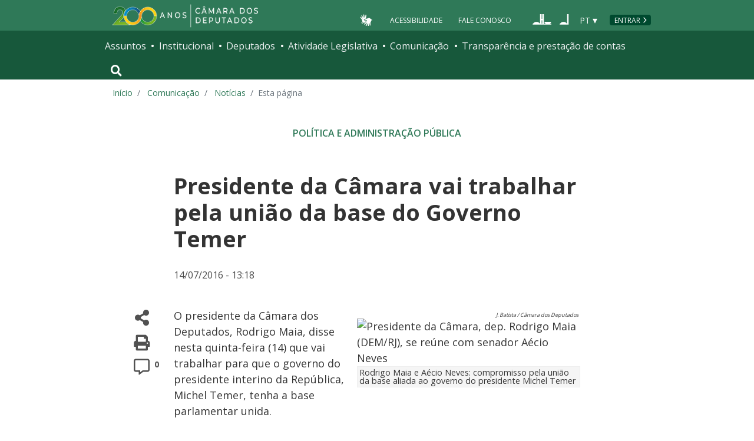

--- FILE ---
content_type: text/html; charset=utf-8
request_url: https://www.camara.leg.br/noticias/493198-presidente-da-camara-vai-trabalhar-pela-uniao-da-base-do-governo-temer/
body_size: 13591
content:
<!doctype html>
<!--[if lt IE 7]>      <html class="no-js lt-ie9 lt-ie8 lt-ie7" lang="pt-br"> <![endif]-->
<!--[if IE 7]>         <html class="no-js lt-ie9 lt-ie8" lang="pt-br"> <![endif]-->
<!--[if IE 8]>         <html class="no-js lt-ie9" lang="pt-br"> <![endif]-->
<!--[if gt IE 8]><!-->
<html class="no-js" lang="pt-br">
<!--<![endif]-->

<head>

  <meta charset="utf-8">
  <meta name="viewport" content="width=device-width, initial-scale=1, shrink-to-fit=no">
  <meta http-equiv="x-ua-compatible" content="ie=edge">
  <meta name="facebook-domain-verification" content="bxxobfdomarwwsu1tu7b9wv9oy0gw2" />
  
  <title>
      Presidente da Câmara vai trabalhar pela união da base do Governo Temer - Notícias - Portal da Câmara dos Deputados
  </title>
  
  <meta name="msapplication-TileColor" content="#00a300">
  <meta name="msapplication-TileImage" content="https://www.camara.leg.br/tema/mstile-144x144.png">
  <meta name="theme-color" content="#009e49">
  
  
  <meta itemprop="name" content="Presidente da Câmara vai trabalhar pela união da base do Governo Temer - Notícias" />
  
  
  <meta itemprop="image" content="https://www.camara.leg.br/tema/assets/images/imagens-compartilhamento/noticias.jpg" />
  
  <meta itemprop="url" content="https://www.camara.leg.br/noticias/493198-presidente-da-camara-vai-trabalhar-pela-uniao-da-base-do-governo-temer/" />
  
  <meta property="og:site_name" content="Portal da Câmara dos Deputados" />
  <meta property="fb:app_id" content="305358806340223" />
  
  <meta property="og:title" content="Presidente da Câmara vai trabalhar pela união da base do Governo Temer - Notícias" />
  
  
  <meta property="og:url" content="https://www.camara.leg.br/noticias/493198-presidente-da-camara-vai-trabalhar-pela-uniao-da-base-do-governo-temer/" />
  
  <meta property="og:type" content="article" />
  
  <meta property="og:image:secure_url" content="https://www.camara.leg.br/tema/assets/images/imagens-compartilhamento/noticias.jpg" />
  
      <meta property="og:image" content="https://www.camara.leg.br/tema/assets/images/imagens-compartilhamento/noticias.jpg" />
  <meta name="twitter:card" content="summary_large_image" />
  
  <meta name="twitter:title" content="Presidente da Câmara vai trabalhar pela união da base do Governo Temer - Notícias" />
  
  
  <meta name="twitter:image" content="https://www.camara.leg.br/tema/assets/images/imagens-compartilhamento/noticias.jpg" />
  
  
  
  

  <link rel="apple-touch-icon" href="https://www.camara.leg.br/tema/apple-touch-icon.png">
  <link rel="apple-touch-icon" sizes="152x152" href="https://www.camara.leg.br/tema/apple-touch-icon-152x152.png">
  <link rel="apple-touch-icon" sizes="180x180" href="https://www.camara.leg.br/tema/apple-touch-icon-180x180.png">
  <link rel="apple-touch-icon-precomposed" href="https://www.camara.leg.br/tema/apple-touch-icon-precomposed.png">
  <link rel="apple-touch-icon-precomposed" sizes="152x152" href="https://www.camara.leg.br/tema/apple-touch-icon-152x152-precomposed.png">
  <link rel="apple-touch-icon-precomposed" sizes="180x180" href="https://www.camara.leg.br/tema/apple-touch-icon-180x180-precomposed.png">
  <link rel="icon" type="image/png" sizes="32x32" href="https://www.camara.leg.br/tema/favicon-32x32.png">
  <link rel="icon" type="image/png" sizes="16x16" href="https://www.camara.leg.br/tema/favicon-16x16.png">
  <link rel="manifest" href="https://www.camara.leg.br/tema/site.webmanifest">
  <link rel="mask-icon" href="https://www.camara.leg.br/tema/safari-pinned-tab.svg" color="#009e49">
  <link rel="stylesheet" rel="preload" as="style" href="https://www.camara.leg.br/tema/global/vendor-bundle.css">
  <link rel="stylesheet" rel="preload" as="style" href="https://www.camara.leg.br/tema/global/camara-custom.css">

        <link rel="stylesheet" href="https://www.camara.leg.br/tema/comunicacao/noticia-interna.css">
				<link rel="stylesheet" href="/noticias/static/css/custom-noticia-interna.css">

  <style type="text/css">
    /* Regra geral para no-fouc */
    .js .u-no-fouc {
      visibility: hidden;
      opacity: 0
    }

    /* Elementos no-fouc que não podem ocupar espaço durante a carga da página */
    .js .u-no-fouc--no-size {
      display: none
    }
  </style>
  <script type="text/javascript">
    // Concatena a classe 'js' à tag html
    document.documentElement.className += ' js';
  </script>

</head>

<body>
  <div class="js-mmenu-container">
    <header class="l-cabecalho-portal" role="banner">
      <ul aria-label="Acesso direto" class="acesso-direto">
        <!-- Links para saltar diretamente para áreas importantes da página accesskey 2 = conteúdo e 3 = navegação -->
        <li><a class="acesso-direto__link" href="#main-content" accesskey="2">Ir ao conteúdo</a></li>
        <li><a class="acesso-direto__link" href="#main-nav" accesskey="3">Ir à navegação principal</a></li>
      </ul>
    
      <!--[if lte IE 9]>
        <p class="browserupgrade">Você está usando um navegador <strong>defasado</strong>. Por favor, <a href="https://browsehappy.com/">atualize seu navegador</a> para melhorar sua experiência e sua segurança.</p>
        <![endif]-->
    
      <div class="nav-top">
        <div class="container nav-top--container">
          <a href="https://www.camara.leg.br" class="logo-camara" accesskey="1"><span class="sr-only">Página inicial</span></a>
    
        <div class="nav-top__palacio">
    
        </div>
        
        <div class="nav-top__menu-superior">
          <ul aria-label="Ferramentas de apoio" class="links-apoio ">
              <li class="links-apoio__item links-apoio__item--acessibilidade"><a href="https://www2.camara.leg.br/acessibilidade/recursos-de-acessibilidade" accesskey="0">Acessibilidade</a></li>
              <li class="links-apoio__item links-apoio__item--faleconosco"><a href="https://www.camara.leg.br/fale-conosco" accesskey="9">Fale Conosco</a></li>
          </ul>
          <ul class="orgaos-parceiros" aria-label="Órgãos parceiros">
            <li class="orgaos-parceiros__item orgaos-parceiros__item--congresso"><a
                href="http://www.congressonacional.leg.br"><span>Congresso</span></a></li>
            <li class="orgaos-parceiros__item orgaos-parceiros__item--senado"><a
                href="http://www.senado.leg.br"><span>Senado</span></a></li>
          </ul>
    
          <div class="lista-idiomas">
              <button class="botao-idioma-topo" data-toggle="dropdown" aria-haspopup="true" aria-expanded="false" data-offset="4,0">
                  <span class="botao-idioma-topo__sigla">PT</span>
              </button>
          
              <ul class="dropdown-menu dropdown-menu-right l-lista-idiomas" aria-label="Idioma">
                  <li class="l-lista-idiomas__item">
                      <a href="https://www2.camara.leg.br/english" class="idioma-topo">
                          <span class="idioma-topo__bandeira idioma-topo__bandeira--ingles" aria-hidden="true"></span>
                          <span class="idioma-topo__nome">English</span>
                          <span class="idioma-topo__sigla">EN</span>
                      </a>
                  </li>
                  <li class="l-lista-idiomas__item">
                      <a href="https://www2.camara.leg.br/espanol" class="idioma-topo">
                          <span class="idioma-topo__bandeira idioma-topo__bandeira--espanhol" aria-hidden="true"></span>
                          <span class="idioma-topo__nome">Español</span>
                          <span class="idioma-topo__sigla">ES</span>            
                      </a>
                  </li>
              </ul>
          </div>
            <a href="https://www.camara.leg.br/login" class="btn nav-top__botao-entrar">Entrar</a>
        </div>
        </div>
      </div>
    
      <nav class="menu-global navbar navbar-expand-lg" role="navigation" aria-label="Navegação principal" id="menuglobal">
        <div class="container menu-global--container">
    
          <!-- icone menu -->
          <a href="#navbarportal" class="menu-global--btnmenu navbar-toggler"
            aria-label="Navegação principal - abrir/fechar">
            <span class="menu-global--icon"></span>
          </a>
    
          <!-- icone busca -->
          <button class="menu-global--btnsearch" type="button" data-toggle="collapse" data-target="#buscaportal"
            aria-controls="buscaportal" aria-expanded="false" aria-label="Toggle navigation">
            <span class="fa fa-search"></span>
          </button>
    
          <div class="js-mmenu u-no-fouc u-no-fouc--no-size" id="navbarportal">
            <ul aria-label="Navegação Principal" id="main-nav" class="">
                <li class="">
                  <span class="menu-global__item-temas" id="temas">Assuntos</span>
                  <ul class="" aria-labelledby="temas">
                      <li class=""><a href="https://www.camara.leg.br/assuntos/agropecuaria">Agropecuária</a></li>
                      <li class=""><a href="https://www.camara.leg.br/assuntos/cidades-e-transportes">Cidades e transportes</a></li>
                      <li class=""><a href="https://www.camara.leg.br/assuntos/ciencia-tecnologia-e-comunicacoes">Ciência, tecnologia e comunicações</a></li>
                      <li class=""><a href="https://www.camara.leg.br/assuntos/consumidor">Consumidor</a></li>
                      <li class=""><a href="https://www.camara.leg.br/assuntos/direitos-humanos">Direitos humanos</a></li>
                      <li class=""><a href="https://www.camara.leg.br/assuntos/economia">Economia</a></li>
                      <li class=""><a href="https://www.camara.leg.br/assuntos/educacao-cultura-e-esportes">Educação, cultura e esportes</a></li>
                      <li class=""><a href="https://www.camara.leg.br/assuntos/meio-ambiente-e-energia">Meio ambiente e energia</a></li>
                      <li class=""><a href="https://www.camara.leg.br/assuntos/politica-e-administracao-publica">Política e administração pública</a></li>
                      <li class=""><a href="https://www.camara.leg.br/assuntos/relacoes-exteriores">Relações exteriores</a></li>
                      <li class=""><a href="https://www.camara.leg.br/assuntos/saude">Saúde</a></li>
                      <li class=""><a href="https://www.camara.leg.br/assuntos/seguranca">Segurança</a></li>
                      <li class=""><a href="https://www.camara.leg.br/assuntos/trabalho-previdencia-e-assistencia">Trabalho, previdência e assistência</a></li>
                  </ul>
                </li>
                <li class="">
                  <span class="menu-global__item-institucional" id="institucional">Institucional</span>
                  <ul class="" aria-labelledby="institucional">
                      <li class=""><a href="https://www.camara.leg.br/agenda">Agenda</a></li>
                      <li class=""><a href="https://www2.camara.leg.br/transparencia/servicos-ao-cidadao">Serviços</a></li>
                      <li class=""><a href="https://www2.camara.leg.br/a-camara/estruturaadm/mesa/presidencia">Presidência</a></li>
                      <li class=""><a href="https://www.camara.leg.br/biblioteca-e-publicacoes/">Biblioteca e publicações</a></li>
                      <li class=""><a href="https://www.camara.leg.br/escola-da-camara/">Escola da Câmara</a></li>
                      <li class=""><a href="https://www.camara.leg.br/papel-e-estrutura/">Papel e estrutura</a></li>
                      <li class=""><a href="https://www.camara.leg.br/historia-e-arquivo/">História e arquivo</a></li>
                      <li class=""><a href="https://www2.camara.leg.br/a-camara/visiteacamara">Visite</a></li>
                  </ul>
                </li>
                <li class="">
                  <span class="menu-global__item-deputados" id="deputados">Deputados</span>
                  <ul class="" aria-labelledby="deputados">
                      <li class=""><a href="https://www.camara.leg.br/deputados/quem-sao">Quem são</a></li>
                      <li class=""><a href="https://www.camara.leg.br/deputados/liderancas-e-bancadas-partidarias">Lideranças e bancadas</a></li>
                      <li class=""><a href="https://www2.camara.leg.br/deputados/frentes-e-grupos-parlamentares">Frentes e grupos parlamentares</a></li>
                  </ul>
                </li>
                <li class="">
                  <span class="menu-global__item-atvlegislativa" id="atvlegislativa">Atividade Legislativa</span>
                  <ul class="" aria-labelledby="atvlegislativa">
                      <li class=""><a href="https://www.camara.leg.br/busca-portal/proposicoes/pesquisa-simplificada">Propostas legislativas</a></li>
                      <li class=""><a href="https://www.camara.leg.br/plenario">Plenário</a></li>
                      <li class=""><a href="https://www.camara.leg.br/comissoes">Comissões</a></li>
                      <li class=""><a href="https://www.camara.leg.br/sessoesereunioes">Sessões e reuniões</a></li>
                      <li class=""><a href="https://www2.camara.leg.br/atividade-legislativa/estudos-e-notas-tecnicas">Estudos legislativos</a></li>
                      <li class=""><a href="https://www2.camara.leg.br/atividade-legislativa/orcamento-da-uniao">Orçamento da União</a></li>
                      <li class=""><a href="https://www.camara.leg.br/legislacao">Legislação</a></li>
                      <li class=""><a href="https://www.camara.leg.br/entenda-o-processo-legislativo/">Entenda o processo legislativo</a></li>
                      <li class=""><a href="https://www2.camara.leg.br/atividade-legislativa/participe">Participe</a></li>
                  </ul>
                </li>
                <li class="">
                  <span class="menu-global__item-comunicacao" id="comunicacao">Comunicação</span>
                  <ul class="" aria-labelledby="comunicacao">
                      <li class=""><a href="https://www.camara.leg.br/noticias">Agência Câmara de Notícias</a></li>
                      <li class=""><a href="https://www.camara.leg.br/radio">Rádio Câmara</a></li>
                      <li class=""><a href="https://www.camara.leg.br/tv">TV Câmara</a></li>
                      <li class=""><a href="https://www.camara.leg.br/banco-imagens">Banco de Imagens</a></li>
                      <li class=""><a href="https://www.camara.leg.br/assessoria-de-imprensa">Assessoria de Imprensa</a></li>
                      <li class=""><a href="https://www.camara.leg.br/comprove">Comprove uma notícia</a></li>
                  </ul>
                </li>
                <li class="">
                  <span class="menu-global__item-transprestcontas" id="transprestcontas">Transparência e prestação de contas</span>
                  <ul class="" aria-labelledby="transprestcontas">
                      <li class=""><a href="https://www.camara.leg.br/transparencia/">Transparência</a></li>
                      <li class=""><a href="https://www2.camara.leg.br/transparencia/prestacao-de-contas">Prestação de contas</a></li>
                      <li class=""><a href="https://dadosabertos.camara.leg.br/">Dados abertos</a></li>
                  </ul>
                </li>
            </ul>
          </div>
    
          <div class="collapse box-search" id="buscaportal">
            <form role="search" accesskey="4" class="box-search__busca form-inline" method="get"
              action="https://www.camara.leg.br/busca-geral">
              <label for="termo-busca-geral" class="sr-only box-search__label">Pesquise no Portal da Câmara</label>
              <input class="form-control box-search__campo" type="search" name="termo" id="termo-busca-geral"
                placeholder="Buscar" aria-label="Search">
              <button class="btn sr-only box-search__botao" type="submit">Buscar</button>
              <!-- Colque aqui a estrutura de seu formulário de busca -->
            </form>
          </div>
        </div>
      </nav>
    
    </header>

    <main role="main" id="main-content">
      <!-- Os cabeçalhos devem aparecer nesta área -->
        <div class="container largest-container">
            <nav aria-label="Onde estou">
                <ol class="breadcrumb portal-breadcrumbs">
                    <li class="breadcrumb-item"><a href="/">Início</a></li>
                    <li class="breadcrumb-item">
                            <a href="https://www2.camara.leg.br/comunicacao">
                        Comunicação
                            </a>
                    </li>
                    <li class="breadcrumb-item">
                            <a href="/noticias">
                        Notícias
                            </a>
                    </li>

                    <li class="breadcrumb-item active" aria-current="page">Esta página</li>
                </ol>
            </nav>
        </div>

        <div class="g-contexto-compartilhamento u-template-breadcrumbs
             g-contexto-compartilhamento--extendido g-impressao
            ">
        </div>


        <section class="secao-principal">
          <div class="container container--inner-page">
            <article id="content-noticia" class="g-artigo artigo--noticia">
        				<a class="localnav__link" href="/temas/politica-e-administracao-publica" />
        					<span class="g-artigo__categoria">Política e Administração Pública</span>
        				</a>
        
              <h1 class="g-artigo__titulo">Presidente da Câmara vai trabalhar pela união da base do Governo Temer</h1>
        
        
              <div class="g-artigo__imagem-identificacao artigo__imagem-identificacao--maior">
        
              </div>
        
        
              <div class="g-artigo__texto-principal">
                <aside class="l-acoes-apoio">
                  <div class="acoes-apoio">
                    <button class="acoes-apoio__item js-acao-compartilhamento">
                      <i class="fas fa-share-alt" aria-hidden="true"></i><span class="sr-only">Compartilhe</span>
                    </button>
        
                    <button class="acoes-apoio__item js-acao-impressao">
                      <i class="fas fa-print" aria-hidden="true"></i><span class="sr-only">Versão para impressão</span>
                    </button> <!-- versão para impressão em telas pequenas? -->
                    <a href="#comentario" class="acoes-apoio__item">
                      <i style="margin-left: 6px;" class="far fa-comment-alt" aria-hidden="true"></i>
                      <span class="acoes-apoio__qtd-comentario">
                          0
                        </span>
                      <span class="sr-only">Comentários</span>
                    </a>
                  </div>
                </aside>
        
                <div class="js-article-read-more">
                  <div>
                    <p class="g-artigo__data-hora">
                      14/07/2016 - 13:18 &nbsp;
                    </p>
        
                    <p>
                      <div class="aDireita margemEsquerda imagemHorizontalP" id="fotoNoticia">
        <div data-onclick="excluirElemento(this)" class="excluirVideo"></div>
        <div contenteditable="false" class="creditoFoto">J. Batista / C&#xE2;mara dos Deputados</div>
        <div class="imagem"><img border="0" data-height="338" data-width="676" style="max-width:100%; max-height:100%;" alt="Presidente da C&#xE2;mara, dep. Rodrigo Maia (DEM/RJ), se re&#xFA;ne com senador A&#xE9;cio Neves" src="https://imgproxy.camara.leg.br/jsXAF8EzLwj0GN_tcXQM715wf_WHYjW04IGeeW5POBY/fill/750/500/no/1/aHR0cDovL3d3dzIuY2FtYXJhLmxlZy5ici9jYW1hcmFub3RpY2lhcy9pbWFnZW5zL2ltZ05vdGljaWEtMTQ2ODUyMjM5NjUxNi5qcGc.jpg"></div>
        <div class="legenda">Rodrigo Maia e A&#xE9;cio Neves: compromisso pela uni&#xE3;o da base aliada ao governo do presidente Michel Temer</div>
        </div>
        <p>O presidente da C&#xE2;mara dos Deputados, Rodrigo Maia, disse nesta quinta-feira (14) que vai trabalhar para que o governo do presidente interino da Rep&#xFA;blica, Michel Temer, tenha a base parlamentar unida.</p>
        <p>A declara&#xE7;&#xE3;o foi dada durante o primeiro compromisso de Maia como presidente da Casa, ap&#xF3;s a elei&#xE7;&#xE3;o nesta madrugada &#x2014; uma visita de agradecimento ao senador A&#xE9;cio Neves (PSDB-MG) pelo apoio no pleito. O l&#xED;der do PSDB na C&#xE2;mara, deputado Antonio Imbassahy (BA), tamb&#xE9;m esteve no encontro.</p>
        <p>&#x201C;A nossa vit&#xF3;ria foi constru&#xED;da no domingo &#xE0; noite em uma conversa entre mim, Imbassahy, o presidente [do PSDB] A&#xE9;cio e o ministro da Educa&#xE7;&#xE3;o, Mendon&#xE7;a Filho. Dali saiu a estrat&#xE9;gia para a vit&#xF3;ria&#x201D;, destacou Maia. &#x201C;Foi uma vit&#xF3;ria da Casa, com 285 votos e qu&#xF3;rum de 460 no segundo turno&#x201D;, acrescentou.</p>
        <p>Segundo ele, &#xE9; preciso olhar para o futuro. &#x201C;Hoje n&#xF3;s temos uma base do governo, com 400 deputados. N&#xE3;o vamos separar mais a base entre a antiga oposi&#xE7;&#xE3;o e o chamado &#x2018;Centr&#xE3;o&#x2019; &#x2014; isso gerava divis&#xF5;es desnecess&#xE1;rias e atrapalhava o Brasil. Vamos trabalhar em conjunto com os l&#xED;deres para que o governo tenha uma base unida. Ningu&#xE9;m &#xE9; do bloco A ou do bloco B. Temos um projeto de governo e a base precisa trabalhar junta. &#xC9; assim que eu vou, como presidente da C&#xE2;mara e deputado do governo, ajudar.&#x201D;</p>
        <p><strong>Uni&#xE3;o das Casas</strong><br>
        Maia informou que vai atuar junto com o presidente do Senado, Renan Calheiros, para que deputados e senadores voltem a trabalhar de forma integrada: &#x201C;Vamos escolher pautas em conjunto, para que possamos superar a crise e reformar muitos temas no Brasil. &#xC9; fundamental que a C&#xE2;mara e o Senado voltem a ter um di&#xE1;logo saud&#xE1;vel, que deixamos de ter h&#xE1; muito tempo.&#x201D;</p>
        <p>Entre as prioridades da pauta, o presidente da C&#xE2;mara citou a agenda econ&#xF4;mica e temas da reforma pol&#xED;tica. &#x201C;Nosso sistema pol&#xED;tico faliu, ruiu&#x201D;, apontou. Questionado pela imprensa sobre um poss&#xED;vel esvaziamento da C&#xE2;mara no segundo semestre, por conta do per&#xED;odo eleitoral, Maia disse que a ideia &#xE9; fazer acordo com os deputados para estabelecer &#x201C;semanas de vota&#xE7;&#xE3;o&#x201D; e &#x201C;superar agendas que est&#xE3;o na ordem do dia e construir outras, como os temas da reforma pol&#xED;tica&#x201D;.</p>
        <p><strong>Fim das coliga&#xE7;&#xF5;es</strong><br>
        Durante o encontro, o senador A&#xE9;cio Neves anunciou a apresenta&#xE7;&#xE3;o de proposta de Emenda &#xE0; Constitui&#xE7;&#xE3;o, juntamente com o senador Ricardo Ferra&#xE7;o (PSDB-ES), para colocar fim &#xE0;s coliga&#xE7;&#xF5;es nas elei&#xE7;&#xF5;es proporcionais (cargos do Poder Legislativo) e para restabelecer gradualmente a <span class="termoGlossario" title="Exig&#xEA;ncia da Lei dos Partidos Pol&#xED;ticos (9.096/95) que estabelece percentuais de votos v&#xE1;lidos para que os partidos tenham direito ao funcionamento nas casas legislativas, a recursos do fundo partid&#xE1;rio e ao hor&#xE1;rio gratuito na televis&#xE3;o. Para atingir a cl&#xE1;usula, o partido precisaria obter 5% dos votos v&#xE1;lidos dados a deputado federal em todo o Pa&#xED;s, distribu&#xED;dos em pelo menos nove estados, com um m&#xED;nimo de 2% do total de cada um deles. O partido que n&#xE3;o atingisse esses percentuais n&#xE3;o teria l&#xED;der na C&#xE2;mara, n&#xE3;o participaria da divis&#xE3;o proporcional dos cargos da Mesa nem das comiss&#xF5;es. A cl&#xE1;usula de barreira foi  considerada inconstitucional pelo STF.">cl&#xE1;usula de barreira</span> (percentual m&#xED;nimo de votos para que partidos tenham direito a recursos do <span class="termoGlossario" title="Fundo especial de assist&#xEA;ncia financeira aos partidos pol&#xED;ticos, que tenham seu estatuto registrado no Tribunal Superior Eleitoral e presta&#xE7;&#xE3;o de contas regular perante a Justi&#xE7;a Eleitoral. &#xC9; constitu&#xED;do por recursos p&#xFA;blicos e particulares.">fundo partid&#xE1;rio</span> e a tempo gratuito de r&#xE1;dio e TV). Segundo ele, a proposta dever&#xE1; permitir a transi&#xE7;&#xE3;o de partidos menores para partidos com maior representa&#xE7;&#xE3;o junto &#xE0; sociedade.</p>
        <p>O objetivo dele, com a proposta, &#xE9; conferir mais for&#xE7;a e representatividade aos partidos pol&#xED;ticos. &#x201C;&#xC9; um caminho necess&#xE1;rio para que tenhamos, no futuro, um conjunto de partidos que representem segmentos de pensamento da sociedade, diferentemente deste excesso atual de siglas partid&#xE1;rias&#x201D;, salientou.</p>
        <p>A&#xE9;cio pediu apoio do presidente da C&#xE2;mara para que essa seja uma pauta priorit&#xE1;ria do Congresso. J&#xE1; tramita, no Senado, proposta de reforma pol&#xED;tica aprovada pela C&#xE2;mara que, entre outros pontos, pro&#xED;be a reelei&#xE7;&#xE3;o para cargos majorit&#xE1;rios, como presidente e governador. Por&#xE9;m, Neves observou que a tramita&#xE7;&#xE3;o da mat&#xE9;ria &#x201C;est&#xE1; paralisada&#x201D;.</p>
        <p>O senador elogiou a disposi&#xE7;&#xE3;o do presidente Rodrigo Maia de &#x201C;estabelecer di&#xE1;logo mesmo com quem pensa diferente&#x201D;. Segundo ele, a elei&#xE7;&#xE3;o de Maia &#x201C;acena ao Brasil com a possibilidade de uma agenda econ&#xF4;mica necess&#xE1;ria para a supera&#xE7;&#xE3;o da crise e o retorno da harmonia entre a C&#xE2;mara e o Senado&#x201D;. Na vis&#xE3;o do senador, a principal tarefa do novo presidente ser&#xE1; a pacifica&#xE7;&#xE3;o da pol&#xED;tica brasileira. &#x201C;A radicaliza&#xE7;&#xE3;o e a intoler&#xE2;ncia n&#xE3;o servem a ningu&#xE9;m&#x201D;, completou.</p>
        <p>Maia seguiu no fim da manh&#xE3; para visita ao presidente da Rep&#xFA;blica, Michel Temer, e mais tarde dever&#xE1; visitar o presidente do Senado, Renan Calheiros.</p>
        
                    </p>
        
                    <p style="font-size: 0.8rem; font-weight: 700;">Reportagem – Lara Haje<br>Edição – João Pitella Junior</p>
        
                  </div>
        
                </div>
        
        
        
              </div>
            </article>
          </div>
        </section>
        <section class="secao-tempo-real">
            <div class="container container--inner-page">
                <div class="divBlocoContinuacao">
                    <div id="outrasTemporeal">
                        <h4>Tempo real:</h4>
                        <ul>
                                <li style="padding: 10px 0px 10px 0px;">
                                    <span class="hora">17:48</span> &nbsp;-
                                    <a href="/noticias/493278-ministro-pede-a-maia-prioridade-para-acordos-internacionais-sobre-meio-ambiente">
                                        Ministro pede a Maia prioridade para acordos internacionais sobre meio ambiente
                                    </a>
                                </li>
                                <li style="padding: 10px 0px 10px 0px;">
                                    <span class="hora">16:18</span> &nbsp;-
                                    <a href="/noticias/493258-maia-diz-que-vai-pautar-processo-de-cassacao-de-cunha-quando-tiver-quorum-alto">
                                        Maia diz que vai pautar processo de cassação de Cunha quando tiver quórum alto
                                    </a>
                                </li>
                        </ul>
                    </div>
                </div>
            </div>
        </section>
        

          <section class="comentarios-conteiner">
            <div id="comentario" class="container container--inner-page">
             <p class="g-artigo__data-hora">
                  A reprodução das notícias é autorizada desde que contenha a assinatura 'Agência Câmara Notícias'.
              </p><br />
              <div>
              
                <div class="comentarios">
                  <iframe class="comentarios-camara" src="https://www.camara.leg.br/comentarios/pagina/portal-noticias/493198" height="500" width="100%" frameborder="0" loading="lazy"></iframe>
                  <script>
                    window.addEventListener('message', function (e) {
                      var scroll_height = e.data.height;
                      var x = document.getElementsByClassName('comentarios-camara');
                      for (var i = 0; i < x.length; i++) {
                        if (x[i].src === e.data.url) {
                          x[i].style.height = scroll_height + 5 + 'px';
                        }
                      }
                    }, false);
                  </script>
                </div>
              
              </div>  </div>
          </section>
        <section class="veja-tambem-conteiner">
          <div class="container">
            
            <h2  class="titulo-secao   titulo-secao--noticia-interna">
            
            
            
                <span class="titulo-secao__texto">Veja Também</span>
            
            
            
            </h2>    <ul class="l-lista-noticia-veja">
              <li class="l-lista-noticia-veja__item">
                <article class="g-chamada">
                        <img class="g-chamada__imagem" src="https://imgproxy.camara.leg.br/NGvTDEnr53Z1hKIYYZF6JkO08dZ9pLx_MHAT0I45IiM/fill/300/200/no/1/aHR0cDovL3d3dzIuY2FtYXJhLmxlZy5ici9jYW1hcmFub3RpY2lhcy9pbWFnZW5zL2ltZ05vdGljaWEtMTQ2ODQ3NDg0MTczNi5qcGc.jpg">
                  <span class="g-chamada__retranca"></span>
                  <h3 class="g-chamada__titulo">
                    <a class="g-chamada__titulo-link" href="https://www.camara.leg.br/noticias/493157-rodrigo-maia-diz-que-pretende-resgatar-protagonismo-da-camara/">Rodrigo Maia diz que pretende resgatar protagonismo da Câmara</a>
                  </h3>
                </article>
              </li>
              <li class="l-lista-noticia-veja__item">
                <article class="g-chamada">
                        <img class="g-chamada__imagem" src="https://imgproxy.camara.leg.br/hEDKxrIhoy_Pqt6GKFvtgla1P-wbWCe9dKApeYJYU1A/fill/300/200/no/1/aHR0cHM6Ly93d3cuY2FtYXJhLmxlZy5ici90ZW1hL2Fzc2V0cy9pbWFnZXMvaW1hZ2Vucy1jb21wYXJ0aWxoYW1lbnRvL2ltYWdlbS1wYWRyYW8uanBn.jpg">
                  <span class="g-chamada__retranca"></span>
                  <h3 class="g-chamada__titulo">
                    <a class="g-chamada__titulo-link" href="https://www.camara.leg.br/noticias/493169-lideres-da-base-governista-negam-risco-de-racha-apos-eleicao-de-rodrigo-maia/">Líderes da base governista negam risco de racha após eleição de Rodrigo Maia</a>
                  </h3>
                </article>
              </li>
              <li class="l-lista-noticia-veja__item">
                <article class="g-chamada">
                        <img class="g-chamada__imagem" src="https://imgproxy.camara.leg.br/bMXp67u9TBM-00liMJzg3RQZIC186gIoZud3gw8C3e0/fill/300/200/no/1/aHR0cDovL3d3dy5jYW1hcmEuZ292LmJyL2ludGVybmV0L2JhbmNvaW1hZ2VtL2JhbmNvL2ltZzIwMTYwNzE0MTQ3ODY0MjgxMDYuanBn.jpg">
                  <span class="g-chamada__retranca"></span>
                  <h3 class="g-chamada__titulo">
                    <a class="g-chamada__titulo-link" href="https://www.camara.leg.br/noticias/493165-novo-presidente-da-camara-rodrigo-maia-quer-construir-agenda-de-consenso/">Novo presidente da Câmara, Rodrigo Maia quer construir agenda de consenso</a>
                  </h3>
                </article>
              </li>
            </ul>
        
          </div>
        </section>
        <section class="mais-conteudo-conteiner">
          <div class="container">
            <div class="siga-noticia">
              <a class="siga-noticia__botao button button--simple button--sm" href="https://www2.camara.leg.br/transparencia/sispush/inscricaoServicoSispushAgencia?idServico&#x3D;2&amp;temas&#x3D;18-1">
                <span class="siga-noticia__icone" aria-hidden="true"></span>
                <span class="siga-noticia__texto">Siga notícias deste tema</span>
              </a>
            </div>
          </div>
        </section>
    </main>


    <div class="user-feedback">
    
        <div class="user-feedback__trigger">
            <a class="button button--normal-case" href="#user-feedback-form" data-toggle="modal">
                <span class="btn__icon icon-loadspeaker" aria-hidden="true"></span>
                comunicar erro ou fazer sugestão
            </a>
        </div>
        <div class="user-feedback__modal">
            <div id="user-feedback-form" class="modal fade" tabindex="-1" role="dialog" aria-hidden="true" aria-labelledby="user-feedback-form-heading">
                <div class="modal-dialog modal-user-feedback__dialog" role="document">
                    <div class="modal-content modal-user-feedback__content">
    
                        <div class="modal-header modal-user-feedback__header">
                            <h2 id="user-feedback-form-heading" class="modal-user-feedback__heading">Comunicar erro ou fazer sugestão</h2>
                            <button type="button" class="close modal-user-feedback__close" data-dismiss="modal" aria-label="Fechar">
                                <span aria-hidden="true">&times;</span>
                            </button>
                        </div>
    
                        <div class="modal-body modal-user-feedback__body">
                            <p>
                                Use esse formulário para comunicar erros ou fazer sugestões sobre o novo portal da Câmara dos Deputados.
                                Para qualquer outro assunto, utilize o <a href="http://camara.custhelp.com/">Fale Conosco</a>.
                            </p>
                            <div id="mensagemErroFeedback" class="alert alert-danger alert-dismissible" style="display: none;" role="alert">
                                <span id="textoMensagemErroFeedback">Mensagem</span>
                                <button type="button" class="close" data-dismiss="alert" aria-label="Close">
                                    <span aria-hidden="true">&times;</span>
                                </button>
                            </div>
                            <form id="feedback">
                                <div class="form-group">
                                    <label for="feedbackEmail">Seu e-mail</label>
                                    <input type="email" class="form-control" id="feedbackEmail" placeholder="Informe seu endereço de e-mail" required="required">
                                </div>
                                <div class="form-group">
                                    <label for="feedbackContent">Descrição do erro ou sugestão (máximo de 500 caracteres).</label>
                                    <textarea rows="6" class="form-control" id="feedbackContent" required="required" maxlength="500"></textarea>
                                </div>
                                <button id="btnEnviarSugestaoOuErro" type="submit" class="button">Enviar</button>
                                <button type="reset" class="button button--secondary" data-dismiss="modal">Cancelar</button>
                            </form>
    
                        </div>
                    </div>
                </div>
            </div>
        </div>
        
            <div class="user-feedback__modal user-feedback__modal--finish">
                <div id="user-feedback-finish" class="modal fade" tabindex="-1" role="dialog" aria-hidden="true" aria-labelledby="user-feedback-finish-heading">
                    <div class="modal-dialog modal-user-feedback__dialog" role="document">
                        <div class="modal-content modal-user-feedback__content">
        
                            <div class="modal-header modal-user-feedback__header">
                                <span id="user-feedback-finish-heading" class="modal-user-feedback__heading">Mensagem enviada</span>
                                <button type="button" class="close modal-user-feedback__close" data-dismiss="modal" aria-label="Fechar">
                                    <span aria-hidden="true">&times;</span>
                                </button>
                            </div>
        
                            <div class="modal-body modal-user-feedback__body">
                                <p>Sua mensagem foi enviada.</p>
                                <button type="button" class="button" data-dismiss="modal">Fechar</button>
        
                            </div>
                        </div>
                    </div>
                </div>
            </div>
        
    </div>
    
    
    <footer role="contentinfo" class="rodape-portal">
    
        <!-- Coloque aqui o endereço e demais informações de assinatura -->
        <address class="rodape-portal-info">
            <div class="container">
    
                <div class="rodape-portal-info__nome">
                    <p>
                        <strong id="legislaturaRodape"></strong>
                    </p>
                </div>
    
                <div class="l-rodape-info">
                    <div class="l-rodape-info__local rodape-portal-info__texto">
                        <span class="rodape-info">Câmara dos Deputados - Palácio do Congresso Nacional - Praça dos Três
                            Poderes</span>
                        <span class="rodape-info">Brasília - DF - Brasil - CEP 70160-900</span>
                        <span class="rodape-info"><span class="rodape-info__destaque">CNPJ:</span> 00.530.352/0001-59</span>
                    </div>
    
                    <div class="l-rodape-info__telefones rodape-portal-info__texto">
                        <ul class="list-unstyled" aria-label="Número para contato e horário de atendimento">
                            <li><span class="rodape-info__destaque">Disque-Câmara:</span>
                                <a href="tel:0800-0-619-619">0800-0-619-619</a>, das 8h às 20h
                            </li>
                            <li><span class="rodape-info__destaque">Atendimento por WhatsApp:</span>
                                <a href="https://wa.me//556132160000?text">(61) 3216-0000</a>, das 8h às 19h
                            </li>
                            <li><span class="rodape-info__destaque">Atendimento presencial:</span> das 9h às 19h</li>
                        </ul>
                    </div>
                </div>
    
            </div>
        </address>
        <!-- Coloque aqui a lista de redes sociais da Câmara -->
        <div class="rodape-portal-links rodape-portal-links--redes-sociais">
            <div class="container">
                <ul class="rodape-portal-links__lista" aria-label="Câmara nas redes sociais">
                    <li class="rodape-portal-links__item">
                        <a href="https://whatsapp.com/channel/0029Va2fexI3gvWgfMs6Fv31" class="rodape-portal-links__link">
                            <span class="g-social-icon-outline g-social-icon-outline--whatsapp" aria-hidden="true"></span>
                            <span class="sr-only">Whatsapp</span>
                        </a>
                    </li>
    
                    <li class="rodape-portal-links__item">
                        <a href="https://t.me/CamaradosDeputados" class="rodape-portal-links__link">
                            <span class="g-social-icon-outline g-social-icon-outline--telegram" aria-hidden="true"></span>
                            <span class="sr-only">Telegram</span>
                        </a>
                    </li>
    
                    <li class="rodape-portal-links__item">
                        <a href="https://www.facebook.com/camaradeputados" class="rodape-portal-links__link">
                            <span class="g-social-icon-outline g-social-icon-outline--facebook" aria-hidden="true"></span>
                            <span class="sr-only">Facebook</span>
                        </a>
                    </li>
    
                    <li class="rodape-portal-links__item">
                        <a href="https://twitter.com/camaradeputados" class="rodape-portal-links__link">
                            <span class="g-social-icon-outline g-social-icon-outline--twitter" aria-hidden="true"></span>
                            <span class="sr-only">X</span>
                        </a>
                    </li>
    
                    <li class="rodape-portal-links__item">
                        <a href="https://www.youtube.com/channel/UC-ZkSRh-7UEuwXJQ9UMCFJA"
                            class="rodape-portal-links__link">
                            <span class="g-social-icon-outline g-social-icon-outline--youtube" aria-hidden="true"></span>
                            <span class="sr-only">Youtube</span>
                        </a>
                    </li>
    
                    <li class="rodape-portal-links__item">
                        <a href="https://tiktok.com/@camaradosdeputados" class="rodape-portal-links__link">
                            <span class="g-social-icon-outline g-social-icon-outline--tiktok" aria-hidden="true"></span>
                            <span class="sr-only">Tiktok</span>
                        </a>
                    </li>
    
                    <li class="rodape-portal-links__item">
                        <a href="https://www.instagram.com/camaradosdeputados" class="rodape-portal-links__link">
                            <span class="g-social-icon-outline g-social-icon-outline--instagram" aria-hidden="true"></span>
                            <span class="sr-only">Instagram</span>
                        </a>
                    </li>
                </ul>
            </div>
        </div>
        <!-- Coloque aqui a lista de links de apoio do rodapé -->
        <div class="rodape-portal-links rodape-portal-links--apoio">
            <div class="container">
                <ul class="rodape-portal-links__lista" aria-label="Links de apoio">
                    <li class="rodape-portal-links__item">
                        <a href="https://www2.camara.leg.br/sobre-o-portal" class="rodape-portal-links__link">Sobre o
                            portal</a>
                    </li>
    
                    <li class="rodape-portal-links__item">
                        <a href="https://www2.camara.leg.br/termo-de-uso-e-politica-de-privacidade"
                            class="rodape-portal-links__link">Termos de uso</a>
                    </li>
    
                    <li class="rodape-portal-links__item">
                        <a href="https://www2.camara.leg.br/aplicativos/" class="rodape-portal-links__link">Aplicativos</a>
                    </li>
    
                    <li class="rodape-portal-links__item">
                        <a href="https://www.camara.leg.br/extranet" class="rodape-portal-links__link">Extranet</a>
                    </li>
                </ul>
            </div>
        </div>
    </footer>
    
    <script>
        //Google Tag Manager
        (function (w, d, s, l, i) {
            w[l] = w[l] || []; w[l].push({
                'gtm.start':
                    new Date().getTime(), event: 'gtm.js'
            }); var f = d.getElementsByTagName(s)[0],
                j = d.createElement(s), dl = l != 'dataLayer' ? '&l=' + l : ''; j.async = true; j.src =
                    'https://www.googletagmanager.com/gtm.js?id=' + i + dl; f.parentNode.insertBefore(j, f);
        })(window, document, 'script', 'dataLayer', 'GTM-T3NRZN7V');
        //End Google Tag Manager
    
        function numeroLegislatura(data) {
            data.setDate(data.getDate() - 31);
            return Math.floor((data.getFullYear() - 1795) / 4);
        }
    
        function numeroSessaoLegislativa(data) {
            data.setDate(data.getDate() - 1);
            return ((data.getFullYear() - 1795) % 4) + 1;
        }
    
        const hoje = new Date();
        document.getElementById("legislaturaRodape").innerHTML = `${numeroLegislatura(hoje)}ª Legislatura - ${numeroSessaoLegislativa(hoje)}ª Sessão Legislativa Ordinária`
    
    </script>
    
    <script src="https://www.camara.leg.br/tema/global/vendor-bundle.js"></script>
    <script src="https://www.camara.leg.br/tema/global/camara-bundle.js"></script>
        <script src="https://www.camara.leg.br/tema/comunicacao/noticia-interna.js"></script>
        <script src="/noticias/static/assets/js/libs/iframeResizer/iframeResizer.min.js"></script>
        <script src="/noticias/static/assets/js/common/modal/modalCaller.js"></script>
				<script src="/noticias/static/assets/js/agencia/custom-noticia-interna.js"></script>

    <script>
      /*
       * Tratamento do problema do Flash Of Unstyled Content - FOUC
       * Usa uma função imediatamente invocada para não poluir o namespace global.
       * Há muito javascript aqui sem jQuery; tem que ser assim para maior robustez na solução.
       * É preciso ter o cuidado de escrever código o mais compatível possível.
       */
      (function () {

        var isJQueryLoaded;

        // Remove a classe informada de todos os elementos que a possuam
        function removeClass(className) {

          var elements,
            test;

          // Cria uma expressão regular usando o nome da classe
          test = new RegExp('(?:^|\\s)' + className + '(?!\\S)', 'g');
          // Obtém uma HTMLCollection (live) com os elementos que possuem a classe
          elements = document.getElementsByClassName(className);
          // Enquanto houver elementos na coleção, remove a classe
          while (elements.length > 0) {
            elements[0].className = elements[0].className.replace(test, '');
          }
        }

        // Teste para ver se o jQuery pôde ser carregado.
        try {
          // Se $ tiver sido definido, avalia como true.
          // Se não tiver sido definido, provoca uma exceção.
          isJQueryLoaded = ($ !== undefined);
        } catch (e) {
          isJQueryLoaded = false;
        }

        if (isJQueryLoaded) {
          // Se o jQuery tiver sido carregado, remove as classes no-fouc quando no document.ready
          $(function () {
            $('.u-no-fouc').removeClass('u-no-fouc u-no-fouc--no-size');
          });
        } else {
          // Se o jQuery não tiver sido carregado,
          // não espera mais nada e remove as classes no-fouc imediatamente.
          // Aqui, sem depender de qualquer biblioteca externa.
          removeClass('u-no-fouc');
          removeClass('u-no-fouc--no-size');
        }
      })();
    </script>
  </div>
  
  <script defer src="https://vlibras.gov.br/app/vlibras-plugin.js"></script>
  <script defer src="https://www.camara.leg.br/tema/assets/vlibras-init.js"></script>
  
</body>

</html>